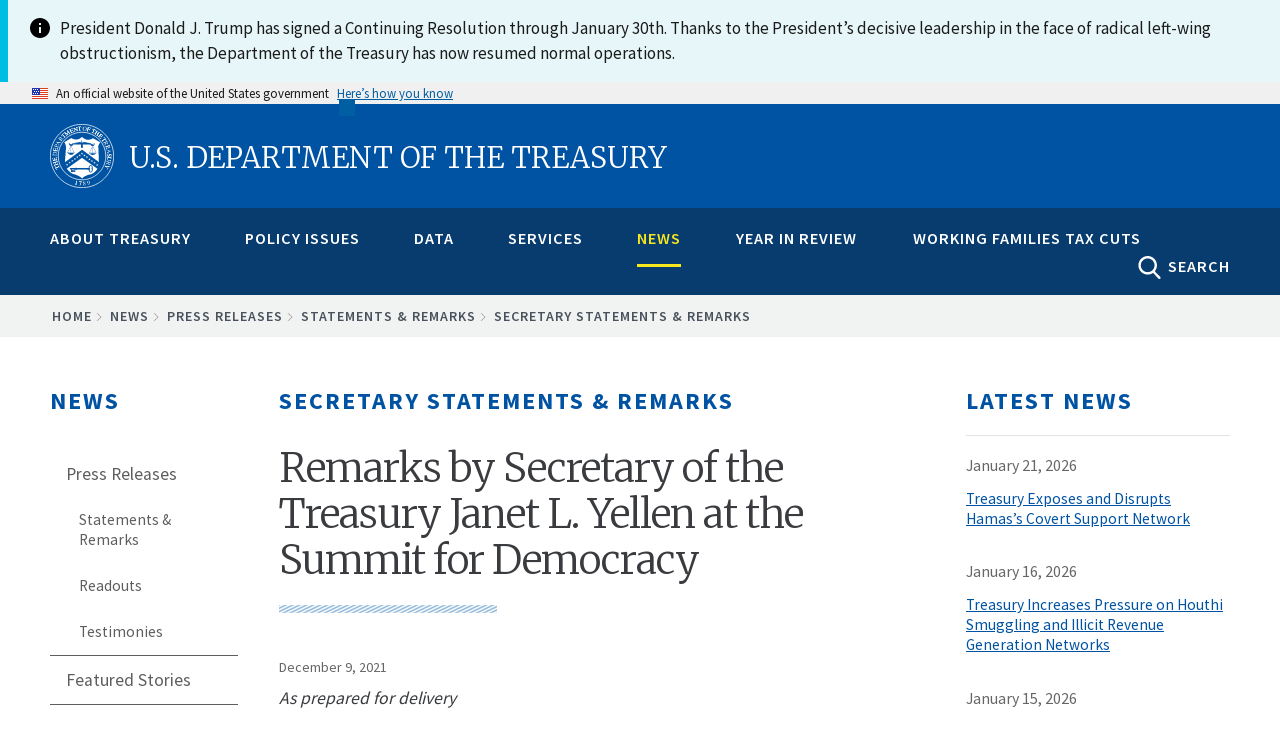

--- FILE ---
content_type: text/css
request_url: https://home.treasury.gov/sites/default/files/css/css_xvML0NG8fAZEJVduJROCiuukX0bsC1zHj08KHpmNemw.css?delta=0&language=en&theme=hamilton&include=eJxtyEEKwzAMRNELiepIRY6HxiDFQWMnuKdv6bp8eIu_uZFLA6S9QNl6Qo-eYd7ekN2i-eiHeivCxYHQYoSMhHHmelYb34qD-ufJ5F2pNedpLlfDTf35iF6n4wOEbDI6
body_size: 6568
content:
/* @license GPL-2.0-or-later https://www.drupal.org/licensing/faq */
table.dataTable.dtr-inline.collapsed>tbody>tr>td.child,table.dataTable.dtr-inline.collapsed>tbody>tr>th.child,table.dataTable.dtr-inline.collapsed>tbody>tr>td.dataTables_empty{cursor:default !important}table.dataTable.dtr-inline.collapsed>tbody>tr>td.child:before,table.dataTable.dtr-inline.collapsed>tbody>tr>th.child:before,table.dataTable.dtr-inline.collapsed>tbody>tr>td.dataTables_empty:before{display:none !important}table.dataTable.dtr-inline.collapsed>tbody>tr>td.dtr-control,table.dataTable.dtr-inline.collapsed>tbody>tr>th.dtr-control{cursor:pointer}table.dataTable.dtr-inline.collapsed>tbody>tr>td.dtr-control:before,table.dataTable.dtr-inline.collapsed>tbody>tr>th.dtr-control:before{margin-right:.5em;display:inline-block;box-sizing:border-box;content:"";border-top:5px solid transparent;border-left:10px solid rgba(0,0,0,0.5);border-bottom:5px solid transparent;border-right:0px solid transparent}table.dataTable.dtr-inline.collapsed>tbody>tr>td.dtr-control.arrow-right::before,table.dataTable.dtr-inline.collapsed>tbody>tr>th.dtr-control.arrow-right::before{border-top:5px solid transparent;border-left:0px solid transparent;border-bottom:5px solid transparent;border-right:10px solid rgba(0,0,0,0.5)}table.dataTable.dtr-inline.collapsed>tbody>tr.dtr-expanded>td.dtr-control:before,table.dataTable.dtr-inline.collapsed>tbody>tr.dtr-expanded>th.dtr-control:before{border-top:10px solid rgba(0,0,0,0.5);border-left:5px solid transparent;border-bottom:0px solid transparent;border-right:5px solid transparent}table.dataTable.dtr-inline.collapsed.compact>tbody>tr>td.dtr-control,table.dataTable.dtr-inline.collapsed.compact>tbody>tr>th.dtr-control{padding-left:.333em}table.dataTable.dtr-column>tbody>tr>td.dtr-control,table.dataTable.dtr-column>tbody>tr>th.dtr-control,table.dataTable.dtr-column>tbody>tr>td.control,table.dataTable.dtr-column>tbody>tr>th.control{cursor:pointer}table.dataTable.dtr-column>tbody>tr>td.dtr-control:before,table.dataTable.dtr-column>tbody>tr>th.dtr-control:before,table.dataTable.dtr-column>tbody>tr>td.control:before,table.dataTable.dtr-column>tbody>tr>th.control:before{display:inline-block;box-sizing:border-box;content:"";border-top:5px solid transparent;border-left:10px solid rgba(0,0,0,0.5);border-bottom:5px solid transparent;border-right:0px solid transparent}table.dataTable.dtr-column>tbody>tr>td.dtr-control.arrow-right::before,table.dataTable.dtr-column>tbody>tr>th.dtr-control.arrow-right::before,table.dataTable.dtr-column>tbody>tr>td.control.arrow-right::before,table.dataTable.dtr-column>tbody>tr>th.control.arrow-right::before{border-top:5px solid transparent;border-left:0px solid transparent;border-bottom:5px solid transparent;border-right:10px solid rgba(0,0,0,0.5)}table.dataTable.dtr-column>tbody>tr.dtr-expanded td.dtr-control:before,table.dataTable.dtr-column>tbody>tr.dtr-expanded th.dtr-control:before,table.dataTable.dtr-column>tbody>tr.dtr-expanded td.control:before,table.dataTable.dtr-column>tbody>tr.dtr-expanded th.control:before{border-top:10px solid rgba(0,0,0,0.5);border-left:5px solid transparent;border-bottom:0px solid transparent;border-right:5px solid transparent}table.dataTable>tbody>tr.child{padding:.5em 1em}table.dataTable>tbody>tr.child:hover{background:transparent !important}table.dataTable>tbody>tr.child ul.dtr-details{display:inline-block;list-style-type:none;margin:0;padding:0}table.dataTable>tbody>tr.child ul.dtr-details>li{border-bottom:1px solid #efefef;padding:.5em 0}table.dataTable>tbody>tr.child ul.dtr-details>li:first-child{padding-top:0}table.dataTable>tbody>tr.child ul.dtr-details>li:last-child{padding-bottom:0;border-bottom:none}table.dataTable>tbody>tr.child span.dtr-title{display:inline-block;min-width:75px;font-weight:bold}div.dtr-modal{position:fixed;box-sizing:border-box;top:0;left:0;height:100%;width:100%;z-index:100;padding:10em 1em}div.dtr-modal div.dtr-modal-display{position:absolute;top:0;left:0;bottom:0;right:0;width:50%;height:fit-content;max-height:75%;overflow:auto;margin:auto;z-index:102;overflow:auto;background-color:#f5f5f7;border:1px solid black;border-radius:.5em;box-shadow:0 12px 30px rgba(0,0,0,0.6)}div.dtr-modal div.dtr-modal-content{position:relative;padding:2.5em}div.dtr-modal div.dtr-modal-content h2{margin-top:0}div.dtr-modal div.dtr-modal-close{position:absolute;top:6px;right:6px;width:22px;height:22px;text-align:center;border-radius:3px;cursor:pointer;z-index:12}div.dtr-modal div.dtr-modal-background{position:fixed;top:0;left:0;right:0;bottom:0;z-index:101;background:rgba(0,0,0,0.6)}@media screen and (max-width:767px){div.dtr-modal div.dtr-modal-display{width:95%}}html.dark table.dataTable>tbody>tr>td.dtr-control:before,html[data-bs-theme=dark] table.dataTable>tbody>tr>td.dtr-control:before{border-left-color:rgba(255,255,255,0.5) !important}html.dark table.dataTable>tbody>tr>td.dtr-control.arrow-right::before,html[data-bs-theme=dark] table.dataTable>tbody>tr>td.dtr-control.arrow-right::before{border-right-color:rgba(255,255,255,0.5) !important}html.dark table.dataTable>tbody>tr.dtr-expanded>td.dtr-control:before,html.dark table.dataTable>tbody>tr.dtr-expanded>th.dtr-control:before,html[data-bs-theme=dark] table.dataTable>tbody>tr.dtr-expanded>td.dtr-control:before,html[data-bs-theme=dark] table.dataTable>tbody>tr.dtr-expanded>th.dtr-control:before{border-top-color:rgba(255,255,255,0.5) !important;border-left-color:transparent !important;border-right-color:transparent !important}html.dark table.dataTable>tbody>tr.child ul.dtr-details>li,html[data-bs-theme=dark] table.dataTable>tbody>tr.child ul.dtr-details>li{border-bottom-color:rgb(64,67,70)}html.dark div.dtr-modal div.dtr-modal-display,html[data-bs-theme=dark] div.dtr-modal div.dtr-modal-display{background-color:rgb(33,37,41);border:1px solid rgba(255,255,255,0.15)}
table.dataTable{border:1px solid rgba(34,36,38,.15);-webkit-box-shadow:none;box-shadow:none;border-radius:.28571429rem .28571429rem 0 0;}table.dataTable.no-footer{border-bottom:1px solid rgba(34,36,38,.15);}table.dataTable thead th{padding:.92857143em .78571429em;border-bottom:1px solid rgba(34,36,38,.1);background:rgba(0,0,0,0.05);border-left:1px solid rgba(34,36,38,.1);}table.dataTable thead th:first-child{border-left:none;}table.dataTable thead tr:first-child>th:first-child{border-radius:.28571429rem 0 0 0;}table.dataTable thead tr:first-child>th:last-child{border-radius:0 .28571429rem 0 0;}table.dataTable tbody td{padding:.78571429em .78571429em;border-top:1px solid rgba(34,36,38,.1);border-left:1px solid rgba(34,36,38,.1);}table.dataTable tbody td:first-child{border-left:none;}table.dataTable tbody tr:first-child td{border-top:none;}.dt-paging{display:-webkit-box;display:-ms-flexbox;display:flex;margin:.8rem 0 !important;background:#fff;font-weight:400;border:1px solid rgba(34,36,38,.15);-webkit-box-shadow:0 1px 2px 0 rgba(34,36,38,.15);box-shadow:0 1px 2px 0 rgba(34,36,38,.15);border-radius:.28571429rem !important;min-height:2.85714286em !important;padding:0 !important;float:right;}.dt-paging .dt-paging-button{margin-left:0px !important;border:0 !important;position:relative;vertical-align:middle;line-height:1;text-decoration:none;-webkit-tap-highlight-color:transparent;-webkit-box-flex:0;-ms-flex:0 0 auto;flex:0 0 auto;-webkit-user-select:none;-moz-user-select:none;-ms-user-select:none;user-select:none;background:0 0;padding:.92857143em 1.14285714em !important;border-radius:0 !important;text-transform:none;color:rgba(0,0,0,.87) !important;font-weight:400 !important;-webkit-transition:background .1s ease,color .1s ease,-webkit-box-shadow .1s ease;transition:background .1s ease,color .1s ease,-webkit-box-shadow .1s ease;transition:background .1s ease,box-shadow .1s ease,color .1s ease;transition:background .1s ease,box-shadow .1s ease,color .1s ease,-webkit-box-shadow .1s ease;}.dt-paging .dt-paging-button:hover,.dt-paging .dt-paging-button:focus{background:rgba(0,0,0,.05) !important;color:rgba(0,0,0,.95) !important;}.dt-paging .dt-paging-button.disabled,.dt-paging .dt-paging-button.disabled:hover,.dt-paging .dt-paging-button.disabled:focus{cursor:default!important;background-color:transparent!important;color:rgba(40,40,40,.3)!important;}.dt-paging .dt-paging-button::before{position:absolute;content:'';top:0;right:0;height:100%;width:1px;background:rgba(34,36,38,.1);}.dt-paging .dt-paging-button.next::before{width:0;background:transparent;}.dt-paging .dt-paging-button.current,.dt-paging .dt-paging-button.current:hover{border-top:none !important;padding-top:.92857143em !important;background-color:#0053a2!important;color:#fff !important;-webkit-box-shadow:none !important;box-shadow:none !important;background-image:none !important;border:none !important;}.dt-paging span{display:flex;}div.dt-info{padding-top:13px;white-space:nowrap;float:left;}div.dt-search{float:right;}div.dt-search label{text-align:right;}div.dt-search input{border-radius:.28571429rem;}.dt-paging .ellipsis{line-height:2.5;}.dt-length label{display:inline-block;}table.dataTable thead > tr > th:active,table.dataTable thead > tr > td:active{outline:none;}table.dataTable thead > tr > th.dt-orderable-asc span.dt-column-order:before,table.dataTable thead > tr > th.dt-ordering-asc span.dt-column-order:before,table.dataTable thead > tr > td.dt-orderable-asc span.dt-column-order:before,table.dataTable thead > tr > td.dt-ordering-asc span.dt-column-order:before{position:absolute;display:block;bottom:50%;content:"▲";content:"▲"/"";}table.dataTable thead > tr > th.dt-orderable-desc span.dt-column-order:after,table.dataTable thead > tr > th.dt-ordering-desc span.dt-column-order:after,table.dataTable thead > tr > td.dt-orderable-desc span.dt-column-order:after,table.dataTable thead > tr > td.dt-ordering-desc span.dt-column-order:after{position:absolute;display:block;top:50%;content:"▼";content:"▼"/"";}table.dataTable thead > tr > th.dt-orderable-asc,table.dataTable thead > tr > th.dt-orderable-desc,table.dataTable thead > tr > th.dt-ordering-asc,table.dataTable thead > tr > th.dt-ordering-desc,table.dataTable thead > tr > td.dt-orderable-asc,table.dataTable thead > tr > td.dt-orderable-desc,table.dataTable thead > tr > td.dt-ordering-asc,table.dataTable thead > tr > td.dt-ordering-desc{position:relative;padding-right:30px;}table.dataTable thead > tr > th.dt-orderable-asc span.dt-column-order,table.dataTable thead > tr > th.dt-orderable-desc span.dt-column-order,table.dataTable thead > tr > th.dt-ordering-asc span.dt-column-order,table.dataTable thead > tr > th.dt-ordering-desc span.dt-column-order,table.dataTable thead > tr > td.dt-orderable-asc span.dt-column-order,table.dataTable thead > tr > td.dt-orderable-desc span.dt-column-order,table.dataTable thead > tr > td.dt-ordering-asc span.dt-column-order,table.dataTable thead > tr > td.dt-ordering-desc span.dt-column-order{position:absolute;right:12px;top:0;bottom:0;width:12px;}table.dataTable thead > tr > th.dt-orderable-asc span.dt-column-order:before,table.dataTable thead > tr > th.dt-orderable-asc span.dt-column-order:after,table.dataTable thead > tr > th.dt-orderable-desc span.dt-column-order:before,table.dataTable thead > tr > th.dt-orderable-desc span.dt-column-order:after,table.dataTable thead > tr > th.dt-ordering-asc span.dt-column-order:before,table.dataTable thead > tr > th.dt-ordering-asc span.dt-column-order:after,table.dataTable thead > tr > th.dt-ordering-desc span.dt-column-order:before,table.dataTable thead > tr > th.dt-ordering-desc span.dt-column-order:after,table.dataTable thead > tr > td.dt-orderable-asc span.dt-column-order:before,table.dataTable thead > tr > td.dt-orderable-asc span.dt-column-order:after,table.dataTable thead > tr > td.dt-orderable-desc span.dt-column-order:before,table.dataTable thead > tr > td.dt-orderable-desc span.dt-column-order:after,table.dataTable thead > tr > td.dt-ordering-asc span.dt-column-order:before,table.dataTable thead > tr > td.dt-ordering-asc span.dt-column-order:after,table.dataTable thead > tr > td.dt-ordering-desc span.dt-column-order:before,table.dataTable thead > tr > td.dt-ordering-desc span.dt-column-order:after{left:0;opacity:0.125;line-height:14px;font-size:0.8em;}table.dataTable thead > tr > th.dt-orderable-asc,table.dataTable thead > tr > th.dt-orderable-desc,table.dataTable thead > tr > td.dt-orderable-asc,table.dataTable thead > tr > td.dt-orderable-desc{cursor:pointer;}table.dataTable thead > tr > th.dt-orderable-asc:hover,table.dataTable thead > tr > th.dt-orderable-desc:hover,table.dataTable thead > tr > td.dt-orderable-asc:hover,table.dataTable thead > tr > td.dt-orderable-desc:hover{outline:2px solid rgba(0,0,0,0.05);outline-offset:-2px;}table.dataTable thead > tr > th.dt-ordering-asc span.dt-column-order:before,table.dataTable thead > tr > th.dt-ordering-desc span.dt-column-order:after,table.dataTable thead > tr > td.dt-ordering-asc span.dt-column-order:before,table.dataTable thead > tr > td.dt-ordering-desc span.dt-column-order:after{opacity:0.6;}table.dataTable thead > tr > th.sorting_desc_disabled span.dt-column-order:after,table.dataTable thead > tr > th.sorting_asc_disabled span.dt-column-order:before,table.dataTable thead > tr > td.sorting_desc_disabled span.dt-column-order:after,table.dataTable thead > tr > td.sorting_asc_disabled span.dt-column-order:before{display:none;}table.dataTable thead > tr > th:active,table.dataTable thead > tr > td:active{outline:none;}#content-area table.dataTable td,#content-area table.dataTable th{padding:7px 10px 7px 19px;}div.dt-container div.dt-layout-cell{display:table-cell;vertical-align:middle;padding:0;}div.dt-container{position:relative;clear:both;}div.dt-container div.dt-layout-row{display:table;clear:both;width:100%;}div.dt-container div.dt-layout-row.dt-layout-table{display:block;}div.dt-container div.dt-layout-row.dt-layout-table div.dt-layout-cell{display:block;}div.dt-container div.dt-layout-cell.dt-full{text-align:center;}div.dt-container div.dt-layout-cell.dt-start{text-align:left;}div.dt-container div.dt-layout-cell.dt-end{text-align:right;}div.dt-container div.dt-layout-cell:empty{display:none;}div.dt-container .dt-search input{border:1px solid #aaa;border-radius:3px;padding:5px;background-color:transparent;color:inherit;margin-left:3px;display:inline-block;}div.dt-container .dt-input{border:1px solid #aaa;border-radius:3px;padding:5px;background-color:transparent;color:inherit;}div.dt-container select.dt-input{padding:4px;}table.dataTable thead > tr > th:active,table.dataTable thead > tr > td:active{outline:none;}table.dataTable thead > tr > th.dt-orderable-asc span.dt-column-order:before,table.dataTable thead > tr > th.dt-ordering-asc span.dt-column-order:before,table.dataTable thead > tr > td.dt-orderable-asc span.dt-column-order:before,table.dataTable thead > tr > td.dt-ordering-asc span.dt-column-order:before{bottom:51%;content:"▲";font-size:10px !important;right:5px;position:absolute;}table.dataTable thead > tr > th.dt-orderable-desc span.dt-column-order:after,table.dataTable thead > tr > th.dt-ordering-desc span.dt-column-order:after,table.dataTable thead > tr > td.dt-orderable-desc span.dt-column-order:after,table.dataTable thead > tr > td.dt-ordering-desc span.dt-column-order:after{top:51%;content:"▼";font-size:10px;right:5px;position:absolute;font-size:10px !important;}table.dataTable thead > tr > th.dt-orderable-asc,table.dataTable thead > tr > th.dt-orderable-desc,table.dataTable thead > tr > th.dt-ordering-asc,table.dataTable thead > tr > th.dt-ordering-desc,table.dataTable thead > tr > td.dt-orderable-asc,table.dataTable thead > tr > td.dt-orderable-desc,table.dataTable thead > tr > td.dt-ordering-asc,table.dataTable thead > tr > td.dt-ordering-desc{position:relative;padding-right:30px;}table.dataTable thead > tr > th.dt-orderable-asc span.dt-column-order,table.dataTable thead > tr > th.dt-orderable-desc span.dt-column-order,table.dataTable thead > tr > th.dt-ordering-asc span.dt-column-order,table.dataTable thead > tr > th.dt-ordering-desc span.dt-column-order,table.dataTable thead > tr > td.dt-orderable-asc span.dt-column-order,table.dataTable thead > tr > td.dt-orderable-desc span.dt-column-order,table.dataTable thead > tr > td.dt-ordering-asc span.dt-column-order,table.dataTable thead > tr > td.dt-ordering-desc span.dt-column-order{position:absolute;right:12px;top:0;bottom:0;width:12px;}table.dataTable thead > tr > th.dt-orderable-asc span.dt-column-order:before,table.dataTable thead > tr > th.dt-orderable-asc span.dt-column-order:after,table.dataTable thead > tr > th.dt-orderable-desc span.dt-column-order:before,table.dataTable thead > tr > th.dt-orderable-desc span.dt-column-order:after,table.dataTable thead > tr > th.dt-ordering-asc span.dt-column-order:before,table.dataTable thead > tr > th.dt-ordering-asc span.dt-column-order:after,table.dataTable thead > tr > th.dt-ordering-desc span.dt-column-order:before,table.dataTable thead > tr > th.dt-ordering-desc span.dt-column-order:after,table.dataTable thead > tr > td.dt-orderable-asc span.dt-column-order:before,table.dataTable thead > tr > td.dt-orderable-asc span.dt-column-order:after,table.dataTable thead > tr > td.dt-orderable-desc span.dt-column-order:before,table.dataTable thead > tr > td.dt-orderable-desc span.dt-column-order:after,table.dataTable thead > tr > td.dt-ordering-asc span.dt-column-order:before,table.dataTable thead > tr > td.dt-ordering-asc span.dt-column-order:after,table.dataTable thead > tr > td.dt-ordering-desc span.dt-column-order:before,table.dataTable thead > tr > td.dt-ordering-desc span.dt-column-order:after{left:0;opacity:0.125;line-height:9px;font-size:0.8em;}table.dataTable thead > tr > th.dt-orderable-asc,table.dataTable thead > tr > th.dt-orderable-desc,table.dataTable thead > tr > td.dt-orderable-asc,table.dataTable thead > tr > td.dt-orderable-desc{cursor:pointer;}table.dataTable thead > tr > th.dt-orderable-asc:hover,table.dataTable thead > tr > th.dt-orderable-desc:hover,table.dataTable thead > tr > td.dt-orderable-asc:hover,table.dataTable thead > tr > td.dt-orderable-desc:hover{outline:2px solid rgba(0,0,0,0.05);outline-offset:-2px;}table.dataTable thead > tr > th.dt-ordering-asc span.dt-column-order:before,table.dataTable thead > tr > th.dt-ordering-desc span.dt-column-order:after,table.dataTable thead > tr > td.dt-ordering-asc span.dt-column-order:before,table.dataTable thead > tr > td.dt-ordering-desc span.dt-column-order:after{opacity:0.6;}table.dataTable thead > tr > th.sorting_desc_disabled span.dt-column-order:after,table.dataTable thead > tr > th.sorting_asc_disabled span.dt-column-order:before,table.dataTable thead > tr > td.sorting_desc_disabled span.dt-column-order:after,table.dataTable thead > tr > td.sorting_asc_disabled span.dt-column-order:before{display:none;}table.dataTable thead > tr > th:active,table.dataTable thead > tr > td:active{outline:none;}div.dt-scroll-body > table.dataTable > thead > tr > th,div.dt-scroll-body > table.dataTable > thead > tr > td{overflow:hidden;}:root.dark table.dataTable thead > tr > th.dt-orderable-asc:hover,:root.dark table.dataTable thead > tr > th.dt-orderable-desc:hover,:root.dark table.dataTable thead > tr > td.dt-orderable-asc:hover,:root.dark table.dataTable thead > tr > td.dt-orderable-desc:hover,:root[data-bs-theme=dark] table.dataTable thead > tr > th.dt-orderable-asc:hover,:root[data-bs-theme=dark] table.dataTable thead > tr > th.dt-orderable-desc:hover,:root[data-bs-theme=dark] table.dataTable thead > tr > td.dt-orderable-asc:hover,:root[data-bs-theme=dark] table.dataTable thead > tr > td.dt-orderable-desc:hover{outline:2px solid rgba(255,255,255,0.05);}.dt-container .ellipsis{padding:0 0em 0 1em;}.dt-container select{margin:0 0 0em 0;}.dt-container label{display:inline-block;}.dataTable td{overflow-wrap:break-word;}
.text-align-left{text-align:left;}.text-align-right{text-align:right;}.text-align-center{text-align:center;}.text-align-justify{text-align:justify;}.align-left{float:left;}.align-right{float:right;}.align-center{display:block;margin-right:auto;margin-left:auto;}
.fieldgroup{padding:0;border-width:0;}
.container-inline div,.container-inline label{display:inline;}.container-inline .details-wrapper{display:block;}
.clearfix:after{display:table;clear:both;content:"";}
.js details:not([open]) .details-wrapper{display:none;}
.hidden{display:none;}.visually-hidden{position:absolute !important;overflow:hidden;clip:rect(1px,1px,1px,1px);width:1px;height:1px;word-wrap:normal;}.visually-hidden.focusable:active,.visually-hidden.focusable:focus{position:static !important;overflow:visible;clip:auto;width:auto;height:auto;}.invisible{visibility:hidden;}
.item-list__comma-list,.item-list__comma-list li{display:inline;}.item-list__comma-list{margin:0;padding:0;}.item-list__comma-list li:after{content:", ";}.item-list__comma-list li:last-child:after{content:"";}
.js .js-hide{display:none;}.js-show{display:none;}.js .js-show{display:block;}
.nowrap{white-space:nowrap;}
.position-container{position:relative;}
.reset-appearance{margin:0;padding:0;border:0 none;background:transparent;line-height:inherit;-webkit-appearance:none;-moz-appearance:none;appearance:none;}
.resize-none{resize:none;}.resize-vertical{min-height:2em;resize:vertical;}.resize-horizontal{max-width:100%;resize:horizontal;}.resize-both{max-width:100%;min-height:2em;resize:both;}
.system-status-counter__status-icon{display:inline-block;width:25px;height:25px;vertical-align:middle;}.system-status-counter__status-icon:before{display:block;content:"";background-repeat:no-repeat;background-position:center 2px;background-size:20px;}.system-status-counter__status-icon--error:before{background-image:url(/themes/contrib/stable/images/core/icons/e32700/error.svg);}.system-status-counter__status-icon--warning:before{background-image:url(/themes/contrib/stable/images/core/icons/e29700/warning.svg);}.system-status-counter__status-icon--checked:before{background-image:url(/themes/contrib/stable/images/core/icons/73b355/check.svg);}
.system-status-report-counters__item{width:100%;margin-bottom:0.5em;padding:0.5em 0;text-align:center;white-space:nowrap;background-color:rgba(0,0,0,0.063);}@media screen and (min-width:60em){.system-status-report-counters{display:flex;flex-wrap:wrap;justify-content:space-between;}.system-status-report-counters__item--half-width{width:49%;}.system-status-report-counters__item--third-width{width:33%;}}
.system-status-general-info__item{margin-top:1em;padding:0 1em 1em;border:1px solid #ccc;}.system-status-general-info__item-title{border-bottom:1px solid #ccc;}
.tablesort{display:inline-block;width:16px;height:16px;background-size:100%;}.tablesort--asc{background-image:url(/themes/contrib/stable/images/core/icons/787878/twistie-down.svg);}.tablesort--desc{background-image:url(/themes/contrib/stable/images/core/icons/787878/twistie-up.svg);}
/* @license Public Domain https://raw.githubusercontent.com/jquery/jquery-ui/1.13.2/LICENSE.txt */
.ui-helper-hidden{display:none;}.ui-helper-hidden-accessible{border:0;clip:rect(0 0 0 0);height:1px;margin:-1px;overflow:hidden;padding:0;position:absolute;width:1px;}.ui-helper-reset{margin:0;padding:0;border:0;outline:0;line-height:1.3;text-decoration:none;font-size:100%;list-style:none;}.ui-helper-clearfix:before,.ui-helper-clearfix:after{content:"";display:table;border-collapse:collapse;}.ui-helper-clearfix:after{clear:both;}.ui-helper-zfix{width:100%;height:100%;top:0;left:0;position:absolute;opacity:0;-ms-filter:"alpha(opacity=0)";}.ui-front{z-index:100;}.ui-state-disabled{cursor:default !important;pointer-events:none;}.ui-icon{display:inline-block;vertical-align:middle;margin-top:-.25em;position:relative;text-indent:-99999px;overflow:hidden;background-repeat:no-repeat;}.ui-widget-icon-block{left:50%;margin-left:-8px;display:block;}.ui-widget-overlay{position:fixed;top:0;left:0;width:100%;height:100%;}
.ui-controlgroup{vertical-align:middle;display:inline-block;}.ui-controlgroup > .ui-controlgroup-item{float:left;margin-left:0;margin-right:0;}.ui-controlgroup > .ui-controlgroup-item:focus,.ui-controlgroup > .ui-controlgroup-item.ui-visual-focus{z-index:9999;}.ui-controlgroup-vertical > .ui-controlgroup-item{display:block;float:none;width:100%;margin-top:0;margin-bottom:0;text-align:left;}.ui-controlgroup-vertical .ui-controlgroup-item{box-sizing:border-box;}.ui-controlgroup .ui-controlgroup-label{padding:.4em 1em;}.ui-controlgroup .ui-controlgroup-label span{font-size:80%;}.ui-controlgroup-horizontal .ui-controlgroup-label + .ui-controlgroup-item{border-left:none;}.ui-controlgroup-vertical .ui-controlgroup-label + .ui-controlgroup-item{border-top:none;}.ui-controlgroup-horizontal .ui-controlgroup-label.ui-widget-content{border-right:none;}.ui-controlgroup-vertical .ui-controlgroup-label.ui-widget-content{border-bottom:none;}.ui-controlgroup-vertical .ui-spinner-input{width:75%;width:calc(100% - 2.4em);}.ui-controlgroup-vertical .ui-spinner .ui-spinner-up{border-top-style:solid;}
.ui-checkboxradio-label .ui-icon-background{box-shadow:inset 1px 1px 1px #ccc;border-radius:.12em;border:none;}.ui-checkboxradio-radio-label .ui-icon-background{width:16px;height:16px;border-radius:1em;overflow:visible;border:none;}.ui-checkboxradio-radio-label.ui-checkboxradio-checked .ui-icon,.ui-checkboxradio-radio-label.ui-checkboxradio-checked:hover .ui-icon{background-image:none;width:8px;height:8px;border-width:4px;border-style:solid;}.ui-checkboxradio-disabled{pointer-events:none;}
.ui-button{padding:.4em 1em;display:inline-block;position:relative;line-height:normal;margin-right:.1em;cursor:pointer;vertical-align:middle;text-align:center;-webkit-user-select:none;-moz-user-select:none;-ms-user-select:none;user-select:none;overflow:visible;}.ui-button,.ui-button:link,.ui-button:visited,.ui-button:hover,.ui-button:active{text-decoration:none;}.ui-button-icon-only{width:2em;box-sizing:border-box;text-indent:-9999px;white-space:nowrap;}input.ui-button.ui-button-icon-only{text-indent:0;}.ui-button-icon-only .ui-icon{position:absolute;top:50%;left:50%;margin-top:-8px;margin-left:-8px;}.ui-button.ui-icon-notext .ui-icon{padding:0;width:2.1em;height:2.1em;text-indent:-9999px;white-space:nowrap;}input.ui-button.ui-icon-notext .ui-icon{width:auto;height:auto;text-indent:0;white-space:normal;padding:.4em 1em;}input.ui-button::-moz-focus-inner,button.ui-button::-moz-focus-inner{border:0;padding:0;}
.ui-draggable-handle{-ms-touch-action:none;touch-action:none;}
.ui-resizable{position:relative;}.ui-resizable-handle{position:absolute;font-size:0.1px;display:block;-ms-touch-action:none;touch-action:none;}.ui-resizable-disabled .ui-resizable-handle,.ui-resizable-autohide .ui-resizable-handle{display:none;}.ui-resizable-n{cursor:n-resize;height:7px;width:100%;top:-5px;left:0;}.ui-resizable-s{cursor:s-resize;height:7px;width:100%;bottom:-5px;left:0;}.ui-resizable-e{cursor:e-resize;width:7px;right:-5px;top:0;height:100%;}.ui-resizable-w{cursor:w-resize;width:7px;left:-5px;top:0;height:100%;}.ui-resizable-se{cursor:se-resize;width:12px;height:12px;right:1px;bottom:1px;}.ui-resizable-sw{cursor:sw-resize;width:9px;height:9px;left:-5px;bottom:-5px;}.ui-resizable-nw{cursor:nw-resize;width:9px;height:9px;left:-5px;top:-5px;}.ui-resizable-ne{cursor:ne-resize;width:9px;height:9px;right:-5px;top:-5px;}
.ui-dialog{position:absolute;top:0;left:0;padding:.2em;outline:0;}.ui-dialog .ui-dialog-titlebar{padding:.4em 1em;position:relative;}.ui-dialog .ui-dialog-title{float:left;margin:.1em 0;white-space:nowrap;width:90%;overflow:hidden;text-overflow:ellipsis;}.ui-dialog .ui-dialog-titlebar-close{position:absolute;right:.3em;top:50%;width:20px;margin:-10px 0 0 0;padding:1px;height:20px;}.ui-dialog .ui-dialog-content{position:relative;border:0;padding:.5em 1em;background:none;overflow:auto;}.ui-dialog .ui-dialog-buttonpane{text-align:left;border-width:1px 0 0 0;background-image:none;margin-top:.5em;padding:.3em 1em .5em .4em;}.ui-dialog .ui-dialog-buttonpane .ui-dialog-buttonset{float:right;}.ui-dialog .ui-dialog-buttonpane button{margin:.5em .4em .5em 0;cursor:pointer;}.ui-dialog .ui-resizable-n{height:2px;top:0;}.ui-dialog .ui-resizable-e{width:2px;right:0;}.ui-dialog .ui-resizable-s{height:2px;bottom:0;}.ui-dialog .ui-resizable-w{width:2px;left:0;}.ui-dialog .ui-resizable-se,.ui-dialog .ui-resizable-sw,.ui-dialog .ui-resizable-ne,.ui-dialog .ui-resizable-nw{width:7px;height:7px;}.ui-dialog .ui-resizable-se{right:0;bottom:0;}.ui-dialog .ui-resizable-sw{left:0;bottom:0;}.ui-dialog .ui-resizable-ne{right:0;top:0;}.ui-dialog .ui-resizable-nw{left:0;top:0;}.ui-draggable .ui-dialog-titlebar{cursor:move;}
.ui-tabs{position:relative;padding:.2em;}.ui-tabs .ui-tabs-nav{margin:0;padding:.2em .2em 0;}.ui-tabs .ui-tabs-nav li{list-style:none;float:left;position:relative;top:0;margin:1px .2em 0 0;border-bottom-width:0;padding:0;white-space:nowrap;}.ui-tabs .ui-tabs-nav .ui-tabs-anchor{float:left;padding:.5em 1em;text-decoration:none;}.ui-tabs .ui-tabs-nav li.ui-tabs-active{margin-bottom:-1px;padding-bottom:1px;}.ui-tabs .ui-tabs-nav li.ui-tabs-active .ui-tabs-anchor,.ui-tabs .ui-tabs-nav li.ui-state-disabled .ui-tabs-anchor,.ui-tabs .ui-tabs-nav li.ui-tabs-loading .ui-tabs-anchor{cursor:text;}.ui-tabs-collapsible .ui-tabs-nav li.ui-tabs-active .ui-tabs-anchor{cursor:pointer;}.ui-tabs .ui-tabs-panel{display:block;border-width:0;padding:1em 1.4em;background:none;}
/* @license GPL-2.0-or-later https://www.drupal.org/licensing/faq */
.views-align-left{text-align:left;}.views-align-right{text-align:right;}.views-align-center{text-align:center;}.views-view-grid .views-col{float:left;}.views-view-grid .views-row{float:left;clear:both;width:100%;}.views-display-link + .views-display-link{margin-left:0.5em;}
/* @license Public Domain https://raw.githubusercontent.com/jquery/jquery-ui/1.13.2/LICENSE.txt */
.ui-widget{font-family:Arial,Helvetica,sans-serif;font-size:1em;}.ui-widget .ui-widget{font-size:1em;}.ui-widget input,.ui-widget select,.ui-widget textarea,.ui-widget button{font-family:Arial,Helvetica,sans-serif;font-size:1em;}.ui-widget.ui-widget-content{border:1px solid #c5c5c5;}.ui-widget-content{border:1px solid #dddddd;background:#ffffff;color:#333333;}.ui-widget-content a{color:#333333;}.ui-widget-header{border:1px solid #dddddd;background:#e9e9e9;color:#333333;font-weight:bold;}.ui-widget-header a{color:#333333;}.ui-state-default,.ui-widget-content .ui-state-default,.ui-widget-header .ui-state-default,.ui-button,html .ui-button.ui-state-disabled:hover,html .ui-button.ui-state-disabled:active{border:1px solid #c5c5c5;background:#f6f6f6;font-weight:normal;color:#454545;}.ui-state-default a,.ui-state-default a:link,.ui-state-default a:visited,a.ui-button,a:link.ui-button,a:visited.ui-button,.ui-button{color:#454545;text-decoration:none;}.ui-state-hover,.ui-widget-content .ui-state-hover,.ui-widget-header .ui-state-hover,.ui-state-focus,.ui-widget-content .ui-state-focus,.ui-widget-header .ui-state-focus,.ui-button:hover,.ui-button:focus{border:1px solid #cccccc;background:#ededed;font-weight:normal;color:#2b2b2b;}.ui-state-hover a,.ui-state-hover a:hover,.ui-state-hover a:link,.ui-state-hover a:visited,.ui-state-focus a,.ui-state-focus a:hover,.ui-state-focus a:link,.ui-state-focus a:visited,a.ui-button:hover,a.ui-button:focus{color:#2b2b2b;text-decoration:none;}.ui-visual-focus{box-shadow:0 0 3px 1px rgb(94,158,214);}.ui-state-active,.ui-widget-content .ui-state-active,.ui-widget-header .ui-state-active,a.ui-button:active,.ui-button:active,.ui-button.ui-state-active:hover{border:1px solid #003eff;background:#007fff;font-weight:normal;color:#ffffff;}.ui-icon-background,.ui-state-active .ui-icon-background{border:#003eff;background-color:#ffffff;}.ui-state-active a,.ui-state-active a:link,.ui-state-active a:visited{color:#ffffff;text-decoration:none;}.ui-state-highlight,.ui-widget-content .ui-state-highlight,.ui-widget-header .ui-state-highlight{border:1px solid #dad55e;background:#fffa90;color:#777620;}.ui-state-checked{border:1px solid #dad55e;background:#fffa90;}.ui-state-highlight a,.ui-widget-content .ui-state-highlight a,.ui-widget-header .ui-state-highlight a{color:#777620;}.ui-state-error,.ui-widget-content .ui-state-error,.ui-widget-header .ui-state-error{border:1px solid #f1a899;background:#fddfdf;color:#5f3f3f;}.ui-state-error a,.ui-widget-content .ui-state-error a,.ui-widget-header .ui-state-error a{color:#5f3f3f;}.ui-state-error-text,.ui-widget-content .ui-state-error-text,.ui-widget-header .ui-state-error-text{color:#5f3f3f;}.ui-priority-primary,.ui-widget-content .ui-priority-primary,.ui-widget-header .ui-priority-primary{font-weight:bold;}.ui-priority-secondary,.ui-widget-content .ui-priority-secondary,.ui-widget-header .ui-priority-secondary{opacity:.7;-ms-filter:"alpha(opacity=70)";font-weight:normal;}.ui-state-disabled,.ui-widget-content .ui-state-disabled,.ui-widget-header .ui-state-disabled{opacity:.35;-ms-filter:"alpha(opacity=35)";background-image:none;}.ui-state-disabled .ui-icon{-ms-filter:"alpha(opacity=35)";}.ui-icon{width:16px;height:16px;}.ui-icon,.ui-widget-content .ui-icon{background-image:url(/modules/contrib/jquery_ui/assets/vendor/jquery.ui/themes/base/images/ui-icons_444444_256x240.png);}.ui-widget-header .ui-icon{background-image:url(/modules/contrib/jquery_ui/assets/vendor/jquery.ui/themes/base/images/ui-icons_444444_256x240.png);}.ui-state-hover .ui-icon,.ui-state-focus .ui-icon,.ui-button:hover .ui-icon,.ui-button:focus .ui-icon{background-image:url(/modules/contrib/jquery_ui/assets/vendor/jquery.ui/themes/base/images/ui-icons_555555_256x240.png);}.ui-state-active .ui-icon,.ui-button:active .ui-icon{background-image:url(/modules/contrib/jquery_ui/assets/vendor/jquery.ui/themes/base/images/ui-icons_ffffff_256x240.png);}.ui-state-highlight .ui-icon,.ui-button .ui-state-highlight.ui-icon{background-image:url(/modules/contrib/jquery_ui/assets/vendor/jquery.ui/themes/base/images/ui-icons_777620_256x240.png);}.ui-state-error .ui-icon,.ui-state-error-text .ui-icon{background-image:url(/modules/contrib/jquery_ui/assets/vendor/jquery.ui/themes/base/images/ui-icons_cc0000_256x240.png);}.ui-button .ui-icon{background-image:url(/modules/contrib/jquery_ui/assets/vendor/jquery.ui/themes/base/images/ui-icons_777777_256x240.png);}.ui-icon-blank.ui-icon-blank.ui-icon-blank{background-image:none;}.ui-icon-caret-1-n{background-position:0 0;}.ui-icon-caret-1-ne{background-position:-16px 0;}.ui-icon-caret-1-e{background-position:-32px 0;}.ui-icon-caret-1-se{background-position:-48px 0;}.ui-icon-caret-1-s{background-position:-65px 0;}.ui-icon-caret-1-sw{background-position:-80px 0;}.ui-icon-caret-1-w{background-position:-96px 0;}.ui-icon-caret-1-nw{background-position:-112px 0;}.ui-icon-caret-2-n-s{background-position:-128px 0;}.ui-icon-caret-2-e-w{background-position:-144px 0;}.ui-icon-triangle-1-n{background-position:0 -16px;}.ui-icon-triangle-1-ne{background-position:-16px -16px;}.ui-icon-triangle-1-e{background-position:-32px -16px;}.ui-icon-triangle-1-se{background-position:-48px -16px;}.ui-icon-triangle-1-s{background-position:-65px -16px;}.ui-icon-triangle-1-sw{background-position:-80px -16px;}.ui-icon-triangle-1-w{background-position:-96px -16px;}.ui-icon-triangle-1-nw{background-position:-112px -16px;}.ui-icon-triangle-2-n-s{background-position:-128px -16px;}.ui-icon-triangle-2-e-w{background-position:-144px -16px;}.ui-icon-arrow-1-n{background-position:0 -32px;}.ui-icon-arrow-1-ne{background-position:-16px -32px;}.ui-icon-arrow-1-e{background-position:-32px -32px;}.ui-icon-arrow-1-se{background-position:-48px -32px;}.ui-icon-arrow-1-s{background-position:-65px -32px;}.ui-icon-arrow-1-sw{background-position:-80px -32px;}.ui-icon-arrow-1-w{background-position:-96px -32px;}.ui-icon-arrow-1-nw{background-position:-112px -32px;}.ui-icon-arrow-2-n-s{background-position:-128px -32px;}.ui-icon-arrow-2-ne-sw{background-position:-144px -32px;}.ui-icon-arrow-2-e-w{background-position:-160px -32px;}.ui-icon-arrow-2-se-nw{background-position:-176px -32px;}.ui-icon-arrowstop-1-n{background-position:-192px -32px;}.ui-icon-arrowstop-1-e{background-position:-208px -32px;}.ui-icon-arrowstop-1-s{background-position:-224px -32px;}.ui-icon-arrowstop-1-w{background-position:-240px -32px;}.ui-icon-arrowthick-1-n{background-position:1px -48px;}.ui-icon-arrowthick-1-ne{background-position:-16px -48px;}.ui-icon-arrowthick-1-e{background-position:-32px -48px;}.ui-icon-arrowthick-1-se{background-position:-48px -48px;}.ui-icon-arrowthick-1-s{background-position:-64px -48px;}.ui-icon-arrowthick-1-sw{background-position:-80px -48px;}.ui-icon-arrowthick-1-w{background-position:-96px -48px;}.ui-icon-arrowthick-1-nw{background-position:-112px -48px;}.ui-icon-arrowthick-2-n-s{background-position:-128px -48px;}.ui-icon-arrowthick-2-ne-sw{background-position:-144px -48px;}.ui-icon-arrowthick-2-e-w{background-position:-160px -48px;}.ui-icon-arrowthick-2-se-nw{background-position:-176px -48px;}.ui-icon-arrowthickstop-1-n{background-position:-192px -48px;}.ui-icon-arrowthickstop-1-e{background-position:-208px -48px;}.ui-icon-arrowthickstop-1-s{background-position:-224px -48px;}.ui-icon-arrowthickstop-1-w{background-position:-240px -48px;}.ui-icon-arrowreturnthick-1-w{background-position:0 -64px;}.ui-icon-arrowreturnthick-1-n{background-position:-16px -64px;}.ui-icon-arrowreturnthick-1-e{background-position:-32px -64px;}.ui-icon-arrowreturnthick-1-s{background-position:-48px -64px;}.ui-icon-arrowreturn-1-w{background-position:-64px -64px;}.ui-icon-arrowreturn-1-n{background-position:-80px -64px;}.ui-icon-arrowreturn-1-e{background-position:-96px -64px;}.ui-icon-arrowreturn-1-s{background-position:-112px -64px;}.ui-icon-arrowrefresh-1-w{background-position:-128px -64px;}.ui-icon-arrowrefresh-1-n{background-position:-144px -64px;}.ui-icon-arrowrefresh-1-e{background-position:-160px -64px;}.ui-icon-arrowrefresh-1-s{background-position:-176px -64px;}.ui-icon-arrow-4{background-position:0 -80px;}.ui-icon-arrow-4-diag{background-position:-16px -80px;}.ui-icon-extlink{background-position:-32px -80px;}.ui-icon-newwin{background-position:-48px -80px;}.ui-icon-refresh{background-position:-64px -80px;}.ui-icon-shuffle{background-position:-80px -80px;}.ui-icon-transfer-e-w{background-position:-96px -80px;}.ui-icon-transferthick-e-w{background-position:-112px -80px;}.ui-icon-folder-collapsed{background-position:0 -96px;}.ui-icon-folder-open{background-position:-16px -96px;}.ui-icon-document{background-position:-32px -96px;}.ui-icon-document-b{background-position:-48px -96px;}.ui-icon-note{background-position:-64px -96px;}.ui-icon-mail-closed{background-position:-80px -96px;}.ui-icon-mail-open{background-position:-96px -96px;}.ui-icon-suitcase{background-position:-112px -96px;}.ui-icon-comment{background-position:-128px -96px;}.ui-icon-person{background-position:-144px -96px;}.ui-icon-print{background-position:-160px -96px;}.ui-icon-trash{background-position:-176px -96px;}.ui-icon-locked{background-position:-192px -96px;}.ui-icon-unlocked{background-position:-208px -96px;}.ui-icon-bookmark{background-position:-224px -96px;}.ui-icon-tag{background-position:-240px -96px;}.ui-icon-home{background-position:0 -112px;}.ui-icon-flag{background-position:-16px -112px;}.ui-icon-calendar{background-position:-32px -112px;}.ui-icon-cart{background-position:-48px -112px;}.ui-icon-pencil{background-position:-64px -112px;}.ui-icon-clock{background-position:-80px -112px;}.ui-icon-disk{background-position:-96px -112px;}.ui-icon-calculator{background-position:-112px -112px;}.ui-icon-zoomin{background-position:-128px -112px;}.ui-icon-zoomout{background-position:-144px -112px;}.ui-icon-search{background-position:-160px -112px;}.ui-icon-wrench{background-position:-176px -112px;}.ui-icon-gear{background-position:-192px -112px;}.ui-icon-heart{background-position:-208px -112px;}.ui-icon-star{background-position:-224px -112px;}.ui-icon-link{background-position:-240px -112px;}.ui-icon-cancel{background-position:0 -128px;}.ui-icon-plus{background-position:-16px -128px;}.ui-icon-plusthick{background-position:-32px -128px;}.ui-icon-minus{background-position:-48px -128px;}.ui-icon-minusthick{background-position:-64px -128px;}.ui-icon-close{background-position:-80px -128px;}.ui-icon-closethick{background-position:-96px -128px;}.ui-icon-key{background-position:-112px -128px;}.ui-icon-lightbulb{background-position:-128px -128px;}.ui-icon-scissors{background-position:-144px -128px;}.ui-icon-clipboard{background-position:-160px -128px;}.ui-icon-copy{background-position:-176px -128px;}.ui-icon-contact{background-position:-192px -128px;}.ui-icon-image{background-position:-208px -128px;}.ui-icon-video{background-position:-224px -128px;}.ui-icon-script{background-position:-240px -128px;}.ui-icon-alert{background-position:0 -144px;}.ui-icon-info{background-position:-16px -144px;}.ui-icon-notice{background-position:-32px -144px;}.ui-icon-help{background-position:-48px -144px;}.ui-icon-check{background-position:-64px -144px;}.ui-icon-bullet{background-position:-80px -144px;}.ui-icon-radio-on{background-position:-96px -144px;}.ui-icon-radio-off{background-position:-112px -144px;}.ui-icon-pin-w{background-position:-128px -144px;}.ui-icon-pin-s{background-position:-144px -144px;}.ui-icon-play{background-position:0 -160px;}.ui-icon-pause{background-position:-16px -160px;}.ui-icon-seek-next{background-position:-32px -160px;}.ui-icon-seek-prev{background-position:-48px -160px;}.ui-icon-seek-end{background-position:-64px -160px;}.ui-icon-seek-start{background-position:-80px -160px;}.ui-icon-seek-first{background-position:-80px -160px;}.ui-icon-stop{background-position:-96px -160px;}.ui-icon-eject{background-position:-112px -160px;}.ui-icon-volume-off{background-position:-128px -160px;}.ui-icon-volume-on{background-position:-144px -160px;}.ui-icon-power{background-position:0 -176px;}.ui-icon-signal-diag{background-position:-16px -176px;}.ui-icon-signal{background-position:-32px -176px;}.ui-icon-battery-0{background-position:-48px -176px;}.ui-icon-battery-1{background-position:-64px -176px;}.ui-icon-battery-2{background-position:-80px -176px;}.ui-icon-battery-3{background-position:-96px -176px;}.ui-icon-circle-plus{background-position:0 -192px;}.ui-icon-circle-minus{background-position:-16px -192px;}.ui-icon-circle-close{background-position:-32px -192px;}.ui-icon-circle-triangle-e{background-position:-48px -192px;}.ui-icon-circle-triangle-s{background-position:-64px -192px;}.ui-icon-circle-triangle-w{background-position:-80px -192px;}.ui-icon-circle-triangle-n{background-position:-96px -192px;}.ui-icon-circle-arrow-e{background-position:-112px -192px;}.ui-icon-circle-arrow-s{background-position:-128px -192px;}.ui-icon-circle-arrow-w{background-position:-144px -192px;}.ui-icon-circle-arrow-n{background-position:-160px -192px;}.ui-icon-circle-zoomin{background-position:-176px -192px;}.ui-icon-circle-zoomout{background-position:-192px -192px;}.ui-icon-circle-check{background-position:-208px -192px;}.ui-icon-circlesmall-plus{background-position:0 -208px;}.ui-icon-circlesmall-minus{background-position:-16px -208px;}.ui-icon-circlesmall-close{background-position:-32px -208px;}.ui-icon-squaresmall-plus{background-position:-48px -208px;}.ui-icon-squaresmall-minus{background-position:-64px -208px;}.ui-icon-squaresmall-close{background-position:-80px -208px;}.ui-icon-grip-dotted-vertical{background-position:0 -224px;}.ui-icon-grip-dotted-horizontal{background-position:-16px -224px;}.ui-icon-grip-solid-vertical{background-position:-32px -224px;}.ui-icon-grip-solid-horizontal{background-position:-48px -224px;}.ui-icon-gripsmall-diagonal-se{background-position:-64px -224px;}.ui-icon-grip-diagonal-se{background-position:-80px -224px;}.ui-corner-all,.ui-corner-top,.ui-corner-left,.ui-corner-tl{border-top-left-radius:3px;}.ui-corner-all,.ui-corner-top,.ui-corner-right,.ui-corner-tr{border-top-right-radius:3px;}.ui-corner-all,.ui-corner-bottom,.ui-corner-left,.ui-corner-bl{border-bottom-left-radius:3px;}.ui-corner-all,.ui-corner-bottom,.ui-corner-right,.ui-corner-br{border-bottom-right-radius:3px;}.ui-widget-overlay{background:#aaaaaa;opacity:.3;-ms-filter:"alpha(opacity=30)";}.ui-widget-shadow{-webkit-box-shadow:0 0 5px #666666;box-shadow:0 0 5px #666666;}
